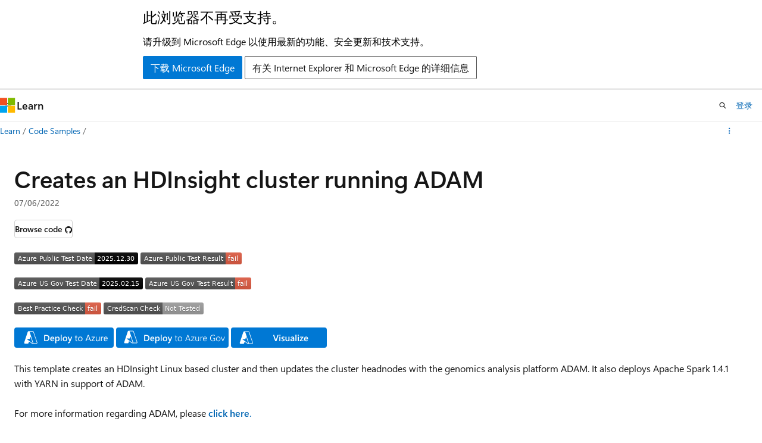

--- FILE ---
content_type: text/html
request_url: https://learn.microsoft.com/zh-cn/samples/azure/azure-quickstart-templates/hdinsight-genomics-adam/
body_size: 30228
content:
 <!DOCTYPE html>
		<html
			class="layout layout-single    sample show-breadcrumb default-focus"
			lang="en-us"
			dir="ltr"
			data-authenticated="false"
			data-auth-status-determined="false"
			data-target="docs"
			x-ms-format-detection="none"
		>
			
		<head>
			<title>Creates an HDInsight cluster running ADAM - Code Samples | Microsoft Learn</title>
			<meta charset="utf-8" />
			<meta name="viewport" content="width=device-width, initial-scale=1.0" />
			<meta name="color-scheme" content="light dark" />

			<meta name="description" content="Creates an HDInsight linux cluster running the genomics analysis platform ADAM" />
			<link rel="canonical" href="https://learn.microsoft.com/en-us/samples/azure/azure-quickstart-templates/hdinsight-genomics-adam/" /> 

			<!-- Non-customizable open graph and sharing-related metadata -->
			<meta name="twitter:card" content="summary_large_image" />
			<meta name="twitter:site" content="@MicrosoftLearn" />
			<meta property="og:type" content="website" />
			<meta property="og:image:alt" content="Microsoft Learn" />
			<meta property="og:image" content="https://learn.microsoft.com/en-us/media/open-graph-image.png" />
			<!-- Page specific open graph and sharing-related metadata -->
			<meta property="og:title" content="Creates an HDInsight cluster running ADAM - Code Samples" />
			<meta property="og:url" content="https://learn.microsoft.com/en-us/samples/azure/azure-quickstart-templates/hdinsight-genomics-adam/" />
			<meta property="og:description" content="Creates an HDInsight linux cluster running the genomics analysis platform ADAM" />
			<meta name="platform_id" content="5c4a9246-8cc7-4c19-3215-36f93ddf1827" /> <meta name="scope" content="Code Samples" />
			<meta name="locale" content="zh-cn" />
			  
			

			<meta name="page_type" content="sample" />

			<!--page specific meta tags-->
			

			<!-- custom meta tags -->
			
		<meta name="uid" content="azure-azure-quickstart-templates-hdinsight-genomics-adam" />
	
		<meta name="schema" content="Sample" />
	
		<meta name="breadcrumb_path" content="../../../breadcrumb/toc.json" />
	
		<meta name="feedback_system" content="None" />
	
		<meta name="ms.topic" content="sample" />
	
		<meta name="ms.date" content="2022-07-06T00:00:00Z" />
	
		<meta name="document_id" content="fa122675-5694-d7be-1533-087c6c83f6ec" />
	
		<meta name="document_version_independent_id" content="fa122675-5694-d7be-1533-087c6c83f6ec" />
	
		<meta name="updated_at" content="2022-07-11T13:45:00Z" />
	
		<meta name="original_content_git_url" content="https://github.com/MicrosoftDocs/samples/blob/live/Azure/azure-quickstart-templates/hdinsight-genomics-adam/index.yml" />
	
		<meta name="gitcommit" content="https://github.com/MicrosoftDocs/samples/blob/62709131e785650dc5b6d29071d3fbe4cbdd7373/Azure/azure-quickstart-templates/hdinsight-genomics-adam/index.yml" />
	
		<meta name="git_commit_id" content="62709131e785650dc5b6d29071d3fbe4cbdd7373" />
	
		<meta name="site_name" content="Docs" />
	
		<meta name="depot_name" content="MSDN.samples" />
	
		<meta name="page_kind" content="detail" />
	
		<meta name="feedback_product_url" content="" />
	
		<meta name="feedback_help_link_type" content="" />
	
		<meta name="feedback_help_link_url" content="" />
	
		<meta name="asset_id" content="azure/azure-quickstart-templates/hdinsight-genomics-adam/index" />
	
		<meta name="moniker_range_name" content="" />
	
		<meta name="item_type" content="Content" />
	
		<meta name="source_path" content="Azure/azure-quickstart-templates/hdinsight-genomics-adam/index.yml" />
	
		<meta name="github_feedback_content_git_url" content="https://github.com/MicrosoftDocs/samples/blob/live/Azure/azure-quickstart-templates/hdinsight-genomics-adam/index.yml" />
	 
		<meta name="cmProducts" content="https://authoring-docs-microsoft.poolparty.biz/devrel/31f0a52b-651f-4010-94e9-e671670147d1" data-source="generated" />
	
		<meta name="cmProducts" content="https://authoring-docs-microsoft.poolparty.biz/devrel/970681f5-57ba-45ef-9109-6914e43c0daa" data-source="generated" />
	
		<meta name="cmProducts" content="https://authoring-docs-microsoft.poolparty.biz/devrel/68ec7f3a-2bc6-459f-b959-19beb729907d" data-source="generated" />
	
		<meta name="spProducts" content="https://authoring-docs-microsoft.poolparty.biz/devrel/b3236d36-01a2-484b-8b87-88a599a6998d" data-source="generated" />
	
		<meta name="spProducts" content="https://authoring-docs-microsoft.poolparty.biz/devrel/2767dcff-0fe3-46df-a7ac-31a4a7db9215" data-source="generated" />
	
		<meta name="spProducts" content="https://authoring-docs-microsoft.poolparty.biz/devrel/90370425-aca4-4a39-9533-d52e5e002a5d" data-source="generated" />
	

			<!-- assets and js globals -->
			
			<link rel="stylesheet" href="/static/assets/0.4.03306.7423-8b4f0cc9/styles/site-ltr.css" />
			
			
			<script src="https://wcpstatic.microsoft.com/mscc/lib/v2/wcp-consent.js"></script>
			<script src="https://js.monitor.azure.com/scripts/c/ms.jsll-4.min.js"></script>
			<script src="/_themes/docs.theme/master/zh-cn/_themes/global/deprecation.js"></script>

			<!-- msdocs global object -->
			<script id="msdocs-script">
		var msDocs = {
  "environment": {
    "accessLevel": "online",
    "azurePortalHostname": "portal.azure.com",
    "reviewFeatures": false,
    "supportLevel": "production",
    "systemContent": true,
    "siteName": "learn",
    "legacyHosting": false
  },
  "data": {
    "contentLocale": "en-us",
    "contentDir": "ltr",
    "userLocale": "zh-cn",
    "userDir": "ltr",
    "pageTemplate": "Sample",
    "brand": "",
    "context": {},
    "standardFeedback": false,
    "showFeedbackReport": false,
    "feedbackHelpLinkType": "",
    "feedbackHelpLinkUrl": "",
    "feedbackSystem": "None",
    "feedbackGitHubRepo": "",
    "feedbackProductUrl": "",
    "extendBreadcrumb": false,
    "isEditDisplayable": false,
    "isPrivateUnauthorized": false,
    "hideViewSource": false,
    "isPermissioned": false,
    "hasRecommendations": false,
    "contributors": []
  },
  "functions": {}
};;
	</script>

			<!-- base scripts, msdocs global should be before this -->
			<script src="/static/assets/0.4.03306.7423-8b4f0cc9/scripts/zh-cn/index-docs.js"></script>
			

			<!-- json-ld -->
			
		</head>
	
			<body
				id="body"
				data-bi-name="body"
				class="layout-body "
				lang="zh-cn"
				dir="ltr"
			>
				<header class="layout-body-header">
		<div class="header-holder has-default-focus">
			
		<a
			href="#main"
			
			style="z-index: 1070"
			class="outline-color-text visually-hidden-until-focused position-fixed inner-focus focus-visible top-0 left-0 right-0 padding-xs text-align-center background-color-body"
			
		>
			跳至主要内容
		</a>
	

			<div hidden id="cookie-consent-holder" data-test-id="cookie-consent-container"></div>
			<!-- Unsupported browser warning -->
			<div
				id="unsupported-browser"
				style="background-color: white; color: black; padding: 16px; border-bottom: 1px solid grey;"
				hidden
			>
				<div style="max-width: 800px; margin: 0 auto;">
					<p style="font-size: 24px">此浏览器不再受支持。</p>
					<p style="font-size: 16px; margin-top: 16px;">
						请升级到 Microsoft Edge 以使用最新的功能、安全更新和技术支持。
					</p>
					<div style="margin-top: 12px;">
						<a
							href="https://go.microsoft.com/fwlink/p/?LinkID=2092881 "
							style="background-color: #0078d4; border: 1px solid #0078d4; color: white; padding: 6px 12px; border-radius: 2px; display: inline-block;"
						>
							下载 Microsoft Edge
						</a>
						<a
							href="https://learn.microsoft.com/en-us/lifecycle/faq/internet-explorer-microsoft-edge"
							style="background-color: white; padding: 6px 12px; border: 1px solid #505050; color: #171717; border-radius: 2px; display: inline-block;"
						>
							有关 Internet Explorer 和 Microsoft Edge 的详细信息
						</a>
					</div>
				</div>
			</div>
			<!-- site header -->
			<header
				id="ms--site-header"
				data-test-id="site-header-wrapper"
				role="banner"
				itemscope="itemscope"
				itemtype="http://schema.org/Organization"
			>
				<div
					id="ms--mobile-nav"
					class="site-header display-none-tablet padding-inline-none gap-none"
					data-bi-name="mobile-header"
					data-test-id="mobile-header"
				></div>
				<div
					id="ms--primary-nav"
					class="site-header display-none display-flex-tablet"
					data-bi-name="L1-header"
					data-test-id="primary-header"
				></div>
				<div
					id="ms--secondary-nav"
					class="display-none"
					data-bi-name="L2-header"
					data-test-id="secondary-header"
					hidden
				></div>
			</header>
			
		<!-- banner -->
		<div data-banner>
			<div id="disclaimer-holder"></div>
			
		</div>
		<!-- banner end -->
	
		</div>
	</header>
				 

				<main
					id="main"
					role="main"
					class="layout-body-main "
					data-bi-name="content"
					lang="en-us"
					dir="ltr"
				>
					
			<div data-main-column class="padding-bottom-sm">
				
		<div id="article-header" class="background-color-body display-none-print">
			<div class="display-flex align-items-center uhf-container">
				
		<details
			id="article-header-breadcrumbs-overflow-popover"
			class="popover"
			data-for="article-header-breadcrumbs"
		>
			<summary
				class="button button-clear button-primary button-sm inner-focus"
				aria-label="所有痕迹"
			>
				<span class="icon">
					<span class="docon docon-more"></span>
				</span>
			</summary>
			<div id="article-header-breadcrumbs-overflow" class="popover-content padding-none"></div>
		</details>

		<bread-crumbs
			id="article-header-breadcrumbs"
			role="group"
			aria-label="痕迹导航"
			data-test-id="article-header-breadcrumbs"
			class="overflow-hidden flex-grow-1 margin-right-sm margin-right-md-tablet margin-right-lg-desktop margin-left-negative-xxs padding-left-xxs"
		></bread-crumbs>
	 
		<div
			id="article-header-page-actions"
			class="opacity-none margin-left-auto display-flex flex-wrap-no-wrap align-items-stretch"
		>
			
		<button
			class="button button-sm border-none inner-focus display-none-tablet flex-shrink-0 "
			data-bi-name="ask-learn-assistant-entry"
			data-test-id="ask-learn-assistant-modal-entry-mobile"
			data-ask-learn-modal-entry
			
			type="button"
			style="min-width: max-content;"
			aria-expanded="false"
			aria-label="询问 Learn"
			hidden
		>
			<span class="icon font-size-lg" aria-hidden="true">
				<span class="docon docon-chat-sparkle-fill gradient-ask-learn-logo"></span>
			</span>
		</button>
		<button
			class="button button-sm display-none display-inline-flex-tablet display-none-desktop flex-shrink-0 margin-right-xxs border-color-ask-learn "
			data-bi-name="ask-learn-assistant-entry"
			
			data-test-id="ask-learn-assistant-modal-entry-tablet"
			data-ask-learn-modal-entry
			type="button"
			style="min-width: max-content;"
			aria-expanded="false"
			hidden
		>
			<span class="icon font-size-lg" aria-hidden="true">
				<span class="docon docon-chat-sparkle-fill gradient-ask-learn-logo"></span>
			</span>
			<span>询问 Learn</span>
		</button>
		<button
			class="button button-sm display-none flex-shrink-0 display-inline-flex-desktop margin-right-xxs border-color-ask-learn "
			data-bi-name="ask-learn-assistant-entry"
			
			data-test-id="ask-learn-assistant-flyout-entry"
			data-ask-learn-flyout-entry
			data-flyout-button="toggle"
			type="button"
			style="min-width: max-content;"
			aria-expanded="false"
			aria-controls="ask-learn-flyout"
			hidden
		>
			<span class="icon font-size-lg" aria-hidden="true">
				<span class="docon docon-chat-sparkle-fill gradient-ask-learn-logo"></span>
			</span>
			<span>询问 Learn</span>
		</button>
	  

			<details class="popover popover-right" id="article-header-page-actions-overflow">
				<summary
					class="justify-content-flex-start button button-clear button-sm button-primary inner-focus"
					aria-label="更多操作"
					title="更多操作"
				>
					<span class="icon" aria-hidden="true">
						<span class="docon docon-more-vertical"></span>
					</span>
				</summary>
				<div class="popover-content">
					
		<button
			data-page-action-item="overflow-mobile"
			type="button"
			class="button-block button-sm inner-focus button button-clear display-none-tablet justify-content-flex-start text-align-left"
			data-bi-name="contents-expand"
			data-contents-button
			data-popover-close
		>
			<span class="icon">
				<span class="docon docon-editor-list-bullet" aria-hidden="true"></span>
			</span>
			<span class="contents-expand-title">目录</span>
		</button>
	 
		<a
			id="lang-link-overflow"
			class="button-sm inner-focus button button-clear button-block justify-content-flex-start text-align-left"
			data-bi-name="language-toggle"
			data-page-action-item="overflow-all"
			data-check-hidden="true"
			data-read-in-link
			href="#"
			hidden
		>
			<span class="icon" aria-hidden="true" data-read-in-link-icon>
				<span class="docon docon-locale-globe"></span>
			</span>
			<span data-read-in-link-text>使用英语阅读</span>
		</a>
	 
		<button
			type="button"
			class="collection button button-clear button-sm button-block justify-content-flex-start text-align-left inner-focus"
			data-list-type="collection"
			data-bi-name="collection"
			data-page-action-item="overflow-all"
			data-check-hidden="true"
			data-popover-close
		>
			<span class="icon" aria-hidden="true">
				<span class="docon docon-circle-addition"></span>
			</span>
			<span class="collection-status">添加</span>
		</button>
	
					
		<button
			type="button"
			class="collection button button-block button-clear button-sm justify-content-flex-start text-align-left inner-focus"
			data-list-type="plan"
			data-bi-name="plan"
			data-page-action-item="overflow-all"
			data-check-hidden="true"
			data-popover-close
			hidden
		>
			<span class="icon" aria-hidden="true">
				<span class="docon docon-circle-addition"></span>
			</span>
			<span class="plan-status">添加到计划</span>
		</button>
	  
		<a
			data-contenteditbtn
			class="button button-clear button-block button-sm inner-focus justify-content-flex-start text-align-left text-decoration-none"
			data-bi-name="edit"
			hidden
			href=""
			data-original_content_git_url="https://github.com/MicrosoftDocs/samples/blob/live/Azure/azure-quickstart-templates/hdinsight-genomics-adam/index.yml"
			data-original_content_git_url_template="{repo}/blob/{branch}/Azure/azure-quickstart-templates/hdinsight-genomics-adam/index.yml"
			data-pr_repo=""
			data-pr_branch=""
		>
			<span class="icon" aria-hidden="true">
				<span class="docon docon-edit-outline"></span>
			</span>
			<span>编辑</span>
		</a>
	
					
		<hr class="margin-block-xxs" />
		<h4 class="font-size-sm padding-left-xxs">通过</h4>
		
					<a
						class="button button-clear button-sm inner-focus button-block justify-content-flex-start text-align-left text-decoration-none share-facebook"
						data-bi-name="facebook"
						data-page-action-item="overflow-all"
						href="#"
					>
						<span class="icon color-primary" aria-hidden="true">
							<span class="docon docon-facebook-share"></span>
						</span>
						<span>Facebook</span>
					</a>

					<a
						href="#"
						class="button button-clear button-sm inner-focus button-block justify-content-flex-start text-align-left text-decoration-none share-twitter"
						data-bi-name="twitter"
						data-page-action-item="overflow-all"
					>
						<span class="icon color-text" aria-hidden="true">
							<span class="docon docon-xlogo-share"></span>
						</span>
						<span>x.com 共享</span>
					</a>

					<a
						href="#"
						class="button button-clear button-sm inner-focus button-block justify-content-flex-start text-align-left text-decoration-none share-linkedin"
						data-bi-name="linkedin"
						data-page-action-item="overflow-all"
					>
						<span class="icon color-primary" aria-hidden="true">
							<span class="docon docon-linked-in-logo"></span>
						</span>
						<span>LinkedIn</span>
					</a>
					<a
						href="#"
						class="button button-clear button-sm inner-focus button-block justify-content-flex-start text-align-left text-decoration-none share-email"
						data-bi-name="email"
						data-page-action-item="overflow-all"
					>
						<span class="icon color-primary" aria-hidden="true">
							<span class="docon docon-mail-message"></span>
						</span>
						<span>电子邮件</span>
					</a>
			  
	 
				</div>
			</details>
		</div>
	
			</div>
		</div>
	  
		<!-- privateUnauthorizedTemplate is hidden by default -->
		<div unauthorized-private-section data-bi-name="permission-content-unauthorized-private" hidden>
			<hr class="hr margin-top-xs margin-bottom-sm" />
			<div class="notification notification-info">
				<div class="notification-content">
					<p class="margin-top-none notification-title">
						<span class="icon">
							<span class="docon docon-exclamation-circle-solid" aria-hidden="true"></span>
						</span>
						<span>注意</span>
					</p>
					<p class="margin-top-none authentication-determined not-authenticated">
						访问此页面需要授权。 可以尝试<a class="docs-sign-in" href="#" data-bi-name="permission-content-sign-in">登录</a>或<a  class="docs-change-directory" data-bi-name="permisson-content-change-directory">更改目录</a>。
					</p>
					<p class="margin-top-none authentication-determined authenticated">
						访问此页面需要授权。 可以尝试<a class="docs-change-directory" data-bi-name="permisson-content-change-directory">更改目录</a>。
					</p>
				</div>
			</div>
		</div>
	
				<div class="content">
<div class="modular-content-container">
	<div class="section is-small is-uniform">
		<h1>Creates an HDInsight cluster running ADAM</h1>

			<ul class="metadata page-metadata" data-bi-name="page info">
				<li class="displayDate">
					<time role="presentation" datetime="&quot;2022-07-06T00:00:00.000Z&quot;" data-article-date-source="ms.date">07/06/2022</time>
				</li>
			</ul>
		<div class="buttons margin-top-xs">
				<a href="https://github.com/azure/azure-quickstart-templates/tree/master/application-workloads/spark/hdinsight-genomics-adam" class="button button-sm" data-bi-name="browse-to-github" data-linktype="external"><span>Browse code</span><span class="icon docon docon-brand-github" role="img" aria-label="View on GitHub"></span></a>
		</div>

		<p><img src="https://azurequickstartsservice.blob.core.windows.net/badges/application-workloads/spark/hdinsight-genomics-adam/PublicLastTestDate.svg" alt="Azure Public Test Date" data-linktype="external">
<img src="https://azurequickstartsservice.blob.core.windows.net/badges/application-workloads/spark/hdinsight-genomics-adam/PublicDeployment.svg" alt="Azure Public Test Result" data-linktype="external"></p>
<p><img src="https://azurequickstartsservice.blob.core.windows.net/badges/application-workloads/spark/hdinsight-genomics-adam/FairfaxLastTestDate.svg" alt="Azure US Gov Last Test Date" data-linktype="external">
<img src="https://azurequickstartsservice.blob.core.windows.net/badges/application-workloads/spark/hdinsight-genomics-adam/FairfaxDeployment.svg" alt="Azure US Gov Last Test Result" data-linktype="external"></p>
<p><img src="https://azurequickstartsservice.blob.core.windows.net/badges/application-workloads/spark/hdinsight-genomics-adam/BestPracticeResult.svg" alt="Best Practice Check" data-linktype="external">
<img src="https://azurequickstartsservice.blob.core.windows.net/badges/application-workloads/spark/hdinsight-genomics-adam/CredScanResult.svg" alt="Cred Scan Check" data-linktype="external"></p>
<p><a href="https://portal.azure.com/#create/Microsoft.Template/uri/https%3A%2F%2Fraw.githubusercontent.com%2FAzure%2Fazure-quickstart-templates%2Fmaster%2Fapplication-workloads%2Fspark%2Fhdinsight-genomics-adam%2Fazuredeploy.json" data-linktype="external"><img src="https://raw.githubusercontent.com/Azure/azure-quickstart-templates/master/1-CONTRIBUTION-GUIDE/images/deploytoazure.svg?sanitize=true" alt="Deploy To Azure" data-linktype="external"></a>
<a href="https://portal.azure.us/#create/Microsoft.Template/uri/https%3A%2F%2Fraw.githubusercontent.com%2FAzure%2Fazure-quickstart-templates%2Fmaster%2Fapplication-workloads%2Fspark%2Fhdinsight-genomics-adam%2Fazuredeploy.json" data-linktype="external"><img src="https://raw.githubusercontent.com/Azure/azure-quickstart-templates/master/1-CONTRIBUTION-GUIDE/images/deploytoazuregov.svg?sanitize=true" alt="Deploy To Azure US Gov" data-linktype="external"></a>
<a href="http://armviz.io/#/?load=https%3A%2F%2Fraw.githubusercontent.com%2FAzure%2Fazure-quickstart-templates%2Fmaster%2Fapplication-workloads%2Fspark%2Fhdinsight-genomics-adam%2Fazuredeploy.json" data-linktype="external"><img src="https://raw.githubusercontent.com/Azure/azure-quickstart-templates/master/1-CONTRIBUTION-GUIDE/images/visualizebutton.svg?sanitize=true" alt="Visualize" data-linktype="external"></a></p>
<p>This template creates an HDInsight Linux based cluster and then updates the cluster headnodes with the genomics analysis platform ADAM.  It also deploys Apache Spark 1.4.1 with YARN in support of ADAM.<br>
<br>
For more information regarding ADAM, please <a href="https://github.com/bigdatagenomics/adam" target="_blank" data-linktype="external"><b>click here</b>.<br><br>
To learn more about customizing the installation of HDInsight (Hadoop) linux clusters, please review follow this link: </a><a href="https://azure.microsoft.com/documentation/articles/hdinsight-hadoop-customize-cluster-linux/" target="_blank" data-linktype="external"><b>Click Me</b></a></p><a href="https://azure.microsoft.com/documentation/articles/hdinsight-hadoop-customize-cluster-linux/" target="_blank" data-linktype="external">
<p><code>Tags: Microsoft.Network/virtualNetworks, Microsoft.Storage/storageAccounts, Microsoft.HDInsight/clusters</code></p>

	</a></div><a href="https://azure.microsoft.com/documentation/articles/hdinsight-hadoop-customize-cluster-linux/" target="_blank" data-linktype="external">
</a></div><a href="https://azure.microsoft.com/documentation/articles/hdinsight-hadoop-customize-cluster-linux/" target="_blank" data-linktype="external">
</a></div>
				
			</div>
			
		<div
			id="action-panel"
			role="region"
			aria-label="操作面板"
			class="action-panel"
			tabindex="-1"
		></div>
	
		
				</main>
				 <section
					id="layout-body-flyout"
					class="layout-body-flyout "
					data-bi-name="flyout"
			  >
					 <div
	class="height-full border-left background-color-body-medium"
	id="ask-learn-flyout"
></div>
			  </section> <div class="layout-body-footer " data-bi-name="layout-footer">
		<footer
			id="footer"
			data-test-id="footer"
			data-bi-name="footer"
			class="footer-layout has-padding has-default-focus border-top  uhf-container"
			role="contentinfo"
		>
			<div class="display-flex gap-xs flex-wrap-wrap is-full-height padding-right-lg-desktop">
				
		<a
			data-mscc-ic="false"
			href="#"
			data-bi-name="select-locale"
			class="locale-selector-link flex-shrink-0 button button-sm button-clear external-link-indicator"
			id=""
			title=""
			><span class="icon" aria-hidden="true"
				><span class="docon docon-world"></span></span
			><span class="local-selector-link-text">zh-cn</span></a
		>
	 <div class="ccpa-privacy-link" data-ccpa-privacy-link hidden>
		
		<a
			data-mscc-ic="false"
			href="https://aka.ms/yourcaliforniaprivacychoices"
			data-bi-name="your-privacy-choices"
			class="button button-sm button-clear flex-shrink-0 external-link-indicator"
			id=""
			title=""
			>
		<svg
			xmlns="http://www.w3.org/2000/svg"
			viewBox="0 0 30 14"
			xml:space="preserve"
			height="16"
			width="43"
			aria-hidden="true"
			focusable="false"
		>
			<path
				d="M7.4 12.8h6.8l3.1-11.6H7.4C4.2 1.2 1.6 3.8 1.6 7s2.6 5.8 5.8 5.8z"
				style="fill-rule:evenodd;clip-rule:evenodd;fill:#fff"
			></path>
			<path
				d="M22.6 0H7.4c-3.9 0-7 3.1-7 7s3.1 7 7 7h15.2c3.9 0 7-3.1 7-7s-3.2-7-7-7zm-21 7c0-3.2 2.6-5.8 5.8-5.8h9.9l-3.1 11.6H7.4c-3.2 0-5.8-2.6-5.8-5.8z"
				style="fill-rule:evenodd;clip-rule:evenodd;fill:#06f"
			></path>
			<path
				d="M24.6 4c.2.2.2.6 0 .8L22.5 7l2.2 2.2c.2.2.2.6 0 .8-.2.2-.6.2-.8 0l-2.2-2.2-2.2 2.2c-.2.2-.6.2-.8 0-.2-.2-.2-.6 0-.8L20.8 7l-2.2-2.2c-.2-.2-.2-.6 0-.8.2-.2.6-.2.8 0l2.2 2.2L23.8 4c.2-.2.6-.2.8 0z"
				style="fill:#fff"
			></path>
			<path
				d="M12.7 4.1c.2.2.3.6.1.8L8.6 9.8c-.1.1-.2.2-.3.2-.2.1-.5.1-.7-.1L5.4 7.7c-.2-.2-.2-.6 0-.8.2-.2.6-.2.8 0L8 8.6l3.8-4.5c.2-.2.6-.2.9 0z"
				style="fill:#06f"
			></path>
		</svg>
	
			<span>你的隐私选择</span></a
		>
	
	</div>
				<div class="flex-shrink-0">
		<div class="dropdown has-caret-up">
			<button
				data-test-id="theme-selector-button"
				class="dropdown-trigger button button-clear button-sm inner-focus theme-dropdown-trigger"
				aria-controls="{{ themeMenuId }}"
				aria-expanded="false"
				title="主题"
				data-bi-name="theme"
			>
				<span class="icon">
					<span class="docon docon-sun" aria-hidden="true"></span>
				</span>
				<span>主题</span>
				<span class="icon expanded-indicator" aria-hidden="true">
					<span class="docon docon-chevron-down-light"></span>
				</span>
			</button>
			<div class="dropdown-menu" id="{{ themeMenuId }}" role="menu">
				<ul class="theme-selector padding-xxs" data-test-id="theme-dropdown-menu">
					<li class="theme display-block">
						<button
							class="button button-clear button-sm theme-control button-block justify-content-flex-start text-align-left"
							data-theme-to="light"
						>
							<span class="theme-light margin-right-xxs">
								<span
									class="theme-selector-icon border display-inline-block has-body-background"
									aria-hidden="true"
								>
									<svg class="svg" xmlns="http://www.w3.org/2000/svg" viewBox="0 0 22 14">
										<rect width="22" height="14" class="has-fill-body-background" />
										<rect x="5" y="5" width="12" height="4" class="has-fill-secondary" />
										<rect x="5" y="2" width="2" height="1" class="has-fill-secondary" />
										<rect x="8" y="2" width="2" height="1" class="has-fill-secondary" />
										<rect x="11" y="2" width="3" height="1" class="has-fill-secondary" />
										<rect x="1" y="1" width="2" height="2" class="has-fill-secondary" />
										<rect x="5" y="10" width="7" height="2" rx="0.3" class="has-fill-primary" />
										<rect x="19" y="1" width="2" height="2" rx="1" class="has-fill-secondary" />
									</svg>
								</span>
							</span>
							<span role="menuitem"> 亮 </span>
						</button>
					</li>
					<li class="theme display-block">
						<button
							class="button button-clear button-sm theme-control button-block justify-content-flex-start text-align-left"
							data-theme-to="dark"
						>
							<span class="theme-dark margin-right-xxs">
								<span
									class="border theme-selector-icon display-inline-block has-body-background"
									aria-hidden="true"
								>
									<svg class="svg" xmlns="http://www.w3.org/2000/svg" viewBox="0 0 22 14">
										<rect width="22" height="14" class="has-fill-body-background" />
										<rect x="5" y="5" width="12" height="4" class="has-fill-secondary" />
										<rect x="5" y="2" width="2" height="1" class="has-fill-secondary" />
										<rect x="8" y="2" width="2" height="1" class="has-fill-secondary" />
										<rect x="11" y="2" width="3" height="1" class="has-fill-secondary" />
										<rect x="1" y="1" width="2" height="2" class="has-fill-secondary" />
										<rect x="5" y="10" width="7" height="2" rx="0.3" class="has-fill-primary" />
										<rect x="19" y="1" width="2" height="2" rx="1" class="has-fill-secondary" />
									</svg>
								</span>
							</span>
							<span role="menuitem"> 暗 </span>
						</button>
					</li>
					<li class="theme display-block">
						<button
							class="button button-clear button-sm theme-control button-block justify-content-flex-start text-align-left"
							data-theme-to="high-contrast"
						>
							<span class="theme-high-contrast margin-right-xxs">
								<span
									class="border theme-selector-icon display-inline-block has-body-background"
									aria-hidden="true"
								>
									<svg class="svg" xmlns="http://www.w3.org/2000/svg" viewBox="0 0 22 14">
										<rect width="22" height="14" class="has-fill-body-background" />
										<rect x="5" y="5" width="12" height="4" class="has-fill-secondary" />
										<rect x="5" y="2" width="2" height="1" class="has-fill-secondary" />
										<rect x="8" y="2" width="2" height="1" class="has-fill-secondary" />
										<rect x="11" y="2" width="3" height="1" class="has-fill-secondary" />
										<rect x="1" y="1" width="2" height="2" class="has-fill-secondary" />
										<rect x="5" y="10" width="7" height="2" rx="0.3" class="has-fill-primary" />
										<rect x="19" y="1" width="2" height="2" rx="1" class="has-fill-secondary" />
									</svg>
								</span>
							</span>
							<span role="menuitem"> 高对比度 </span>
						</button>
					</li>
				</ul>
			</div>
		</div>
	</div>
			</div>
			<ul class="links" data-bi-name="footerlinks">
				<li class="manage-cookies-holder" hidden=""></li>
				<li>
		
		<a
			data-mscc-ic="false"
			href="https://learn.microsoft.com/zh-cn/principles-for-ai-generated-content"
			data-bi-name="aiDisclaimer"
			class=" external-link-indicator"
			id=""
			title=""
			>AI 免责声明</a
		>
	
	</li><li>
		
		<a
			data-mscc-ic="false"
			href="https://learn.microsoft.com/zh-cn/previous-versions/"
			data-bi-name="archivelink"
			class=" external-link-indicator"
			id=""
			title=""
			>早期版本</a
		>
	
	</li> <li>
		
		<a
			data-mscc-ic="false"
			href="https://techcommunity.microsoft.com/t5/microsoft-learn-blog/bg-p/MicrosoftLearnBlog"
			data-bi-name="bloglink"
			class=" external-link-indicator"
			id=""
			title=""
			>博客</a
		>
	
	</li> <li>
		
		<a
			data-mscc-ic="false"
			href="https://learn.microsoft.com/zh-cn/contribute"
			data-bi-name="contributorGuide"
			class=" external-link-indicator"
			id=""
			title=""
			>参与</a
		>
	
	</li><li>
		
		<a
			data-mscc-ic="false"
			href="https://go.microsoft.com/fwlink/?LinkId=521839"
			data-bi-name="privacy"
			class=" external-link-indicator"
			id=""
			title=""
			>隐私</a
		>
	
	</li><li>
		
		<a
			data-mscc-ic="false"
			href="https://learn.microsoft.com/zh-cn/legal/termsofuse"
			data-bi-name="termsofuse"
			class=" external-link-indicator"
			id=""
			title=""
			>使用条款</a
		>
	
	</li><li>
		
		<a
			data-mscc-ic="false"
			href="https://www.microsoft.com/legal/intellectualproperty/Trademarks/"
			data-bi-name="trademarks"
			class=" external-link-indicator"
			id=""
			title=""
			>商标</a
		>
	
	</li>
				<li>&copy; Microsoft 2026</li>
			</ul>
		</footer>
	</footer>
			</body>
		</html>